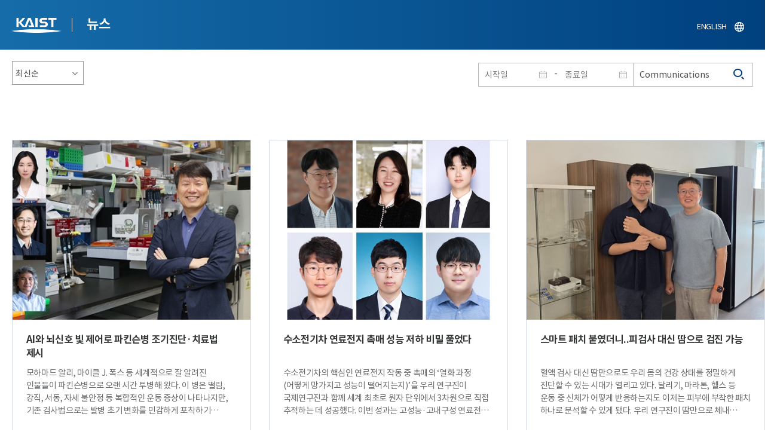

--- FILE ---
content_type: text/html; charset=UTF-8
request_url: https://news.kaist.ac.kr/news/html/news/?skey=keyword&sval=Communications
body_size: 93295
content:
<!DOCTYPE html>
<html lang="ko">
<head>
<meta charset="utf-8"/>
<meta name="format-detection" content="telephone=no"/>
<meta name="viewport" content="user-scalable=no,initial-scale=1.0,maximum-scale=1.0,minimum-scale=1.0,width=device-width">
<meta name="author" content=""><!-- 작성자//메인은 사이트네임,서브는 각 컨텐츠 담당자  -->
<meta name="keywords" content=""><!-- 키워드 //SEO검색 관련으로 인하여 삽입 // 각 컨텐츠 별로 추가 또는 컨텐츠타이틀 게시판view는 게시글 제목 -->
<meta name="description" content="사이트 설명을 간략히 기록 해주세요."><!--  상세설명 -->
<meta name="copyright" content="">
<meta property="og:type" content="website">
<meta property="og:title" content="NEWS">
<meta property="og:image" content="/common/img/logo.png">
<meta property="og:description" content="사이트 설명을 간략히 기록 해주세요.">
<title>NEWS</title>

<link rel="stylesheet" href="/pcms/common/css/common.css" />
<!-- <link rel="stylesheet" href="/news/css/common.css" />폰트리셋 -->

<link rel="stylesheet" href="/pcms/common/pluigs/bootstrap/bootstrap.min.css" />
<link rel="stylesheet" href="/pcms/common/font/font-awesome.css" />
<link rel="stylesheet" href="/pcms/common/css/acego.ui.min.css" />
<link rel="stylesheet" href="/common/js/jquery-ui-1.12.1/jquery-ui.min.css" type="text/css" media="all">
<link rel="stylesheet" href="/site/news/css/layout.css?v=202107141426" type="text/css" media="all">
<link rel="stylesheet" href="/site/news/css/skin.css" type="text/css" media="all">

<!-- <link rel="stylesheet" href="/news/css/layout.css" type="text/css" media="all"> -->
    <link rel="stylesheet" href="/pcms/common/css/program.css" />
    <link rel="stylesheet" href="/pcms/common/css/board.min.css" />
    <link rel="stylesheet" href="/pcms/common/css/ir-icon.css" />


<link rel="stylesheet" href="/site/common/css/prog.css" type="text/css" media="all">
<link rel="stylesheet" href="/site/news/css/prog.css" />
<!-- basic script -->
<script src="/pcms/common/pluigs/jQuery/jquery-3.3.1.min.js"></script>
<script src="/pcms/common/pluigs/jQuery/jquery-migrate-1.4.1.min.js" defer="defer"></script>
<script src="/pcms/common/pluigs/jQueryUI/jquery-ui.min.js" defer="defer"></script>
<script src="/pcms/common/js/acego.common.js" defer="defer"></script>
<script src="/pcms/common/js/scroll/common-scroll.js" defer="defer"></script>
<script src="/pcms/common/js/popzone/common-popup.js" defer="defer"></script>
<script src="/common/js/common.js" defer="defer"></script> <!-- common js -->

<script src="/site/news/js/layout.js" defer="defer"></script>

    <script src="/common/js/sns_sharer.js" defer="defer"></script><!-- sharer link -->
    <script src="/pcms/common/pluigs/print/jQuery.print.min.js" defer="defer"></script>
<!--[if lt IE 9]>
<script src="/pcms/common/pluigs/html5/html5shiv.min.js" defer="defer"></script>
<![endif]-->
<!-- Global site tag (gtag.js) - Google Analytics -->
<script async src="https://www.googletagmanager.com/gtag/js?id=UA-157425677-4"></script>
<script>
    window.dataLayer = window.dataLayer || [];
    function gtag(){dataLayer.push(arguments);}
    gtag('js', new Date());

    gtag('config', 'UA-157425677-4');
</script>

</head>


<body >
    <!-- 스킵네비케이션시작 -->
    <div id="skipnavi">
                <a href="#txt">본문 바로가기</a>
        <a href="#gnb">대메뉴 바로가기</a>
            </div>
    <!-- 스킵네비케이션끝 -->
	    <!-- <div id="newsletter_popup">
        <div class="newsletter-wrap">
            <div class="newsletter_box01">
                <div class="letter-txt">
                    <em>KAIST</em>
                    <strong>Newsletter Vol.6</strong>
                    <span>KAIST의 2020.03.22일자 소식을 메일로 받아보세요!</span>
                </div>
                <div class="letter-btn">
                    <a href="#n" class="lbtn letter-go">바로가기</a>
                    <a href="#n" class="lbtn letter-apply">구독신청</a>
                    <a href="#n" class="letter-close">닫기</a>
                </div>
            </div>
            <div class="newsletter_box02">
                <div class="letter-txt">
                    <strong>이메일 주소를 입력해주세요!</strong>
                </div>
                <div class="letter-btn">
                    <input type="text" title="이메일 주소를 입력해주세요" name="email" value="">
                    <a href="#n" class="lbtn letter-apply">구독신청</a>
                    <a href="#n" class="letter-close">닫기</a>
                </div>
            </div>
        </div>
    </div> -->

    <div id="wrap">
        <!-- header -->
        <div id="header">
            <div class="layout">
                <h1><a href="https://www.kaist.ac.kr/kr/">KAIST</a></h1>
                <strong><a href="/news/">뉴스</a></strong>
                <div class="util">
                    <button class="btn_util">유틸열기</button>
                </div>

                
                <div class="etc">
                    <ul>
                        <li>
                            <!--
                                <form name="searchFrm" id="searchFrm" action="/news/html/news/" method="post" >
                                <fieldset>
                                    <legend>홈페이지 통합검색</legend>
                                    <div class="search-select">
                                        <span>
                                            <select name="skey" title="검색 영역 선택">
                                                <option value="keyword">키워드</option>
                                                <option value="college">단과대학</option>
                                                <option value="department">학과</option>
                                                <option value="mayorlab">연구실</option>
                                            </select>
                                        </span>
                                    </div>
                                    <span class="or">or</span>
                                    <div class="search-text">
                                        <span><input type="text" name="sval" value="" title="검색어를 입력해주세요" placeholder="검색어를 입력해주세요" class="form-control"></span>
                                        <input type="submit" value="검색">
                                    </div>
                                </fieldset>
                                </form>
                            -->
                                                        <form name="searchForm" id="searchForm" action="/news/html/news/" method="post" >
                            <fieldset>
                                <legend>홈페이지 통합검색</legend>
                                <input type="hidden" name="order" value="" >
                                <div class="date_box">
                                    <div class="calendar">
                                        <div class="date date_s">
                                            <input type="text" class="datepicker" placeholder="시작일" name="list_s_date" value="" >
                                        </div>
                                        <div class="mid">-</div>
                                        <div class="date date_e">
                                            <input type="text" class="datepicker" placeholder="종료일" name="list_e_date"  value="">
                                        </div>
                                    </div>
                                    <div class="search">
                                        <input type="text" title="검색어를 입력해주세요" placeholder="검색어를 입력해주세요"  name="sval"  value="Communications">
                                        <button>검색</button>
                                    </div>
                                </div>

                                <div class="btn_box">
                                    <!--
                                <script type="text/javascript">
                                     function goSearct_order() {
                                        var f = document.searchForm;
                                        var typ = $('#orderType option:selected').val();
                                        f.order.value=typ;
                                        f.submit();
                                     }
                                </script>
                                    <span class="select-box design-select gray-select small-select">
                                        <select class="design-select" id="orderType" onchange="goSearct_order()" title="검색조건" select-design="true">
                                         <option value="1" >최신순</option>
                                         <option value="2" >조회순</option>
                                        </select>
                                    </span> -->
                                    <!--
                                    <a href="#n" class="new " onclick="orderSearch('1');">최신순</a>
                                    <a href="#n" class="view  " onclick="orderSearch('2');">조회순</a>
                                    -->
                                </div>
                            </fieldset>
                            </form>
                        </li>
                        <li class="language"><a href="/newsen/">ENGLISH</a></li>
                    </ul>
                </div>

                <!-- <button class="btn_sitemap"><span>사이트맵</span></button>
                <div id="sitemapbox" tabindex="0"></div> -->
                <button class="btn_mgnb"><span>메뉴 열기</span></button>
            </div>
        </div>
        <!-- //header -->





            <!-- container -->
        <div id="container">
            <div class="layout">

                <div id="contents">
                    <div id="txt">
                        

    
<!-- <link rel="stylesheet" href="/common/css/prog.css" type="text/css" media="all"> -->

		
<div>
<!-- content start -->

	<div class="prog_bord prog_bord_list">
		<div class="wrap">

			<div class="top_layout">
				<div class="tit_box">
					<h2>%43%6f%6d%6d%75%6e%69%63%61%74%69%6f%6e%73&nbsp;</h2>
				</div>

				<form name="searchForm2" id="searchForm2" action="?" method="post" >
				<input type="hidden" id="order" name="order" value="" >
				<input type="hidden" id="list_s_date" name="list_s_date" value="" >
				<input type="hidden" id="list_e_date" name="list_e_date" value="" >
				<input type="hidden" id="sval" name="sval" value="%43%6f%6d%6d%75%6e%69%63%61%74%69%6f%6e%73" >
				<!--
				<div class="date_box">
					<div class="calendar">
							<div class="date date_s">
								<input type="text" class="datepicker" placeholder="시작일" name="list_s_date">
							</div>
							<div class="mid">-</div>
							<div class="date date_e">
								<input type="text" class="datepicker" placeholder="종료일" name="list_e_date">
							</div>
					</div>
					<div class="search">
						<input type="text" title="검색어를 입력해주세요" placeholder="검색어를 입력해주세요"  name="sval">
						<button>검색</button>
					</div>
				</div>
				-->
				<div class="btn_box">
				    <span class="select-box design-select gray-select small-select">
				        <select class="design-select" id="orderType" onchange="goSearct_order()" title="검색조건" select-design="true">
                         <option value="1" >최신순</option>
                         <option value="2" >조회순</option>
                        </select>
                    </span>
				</div>
				</form>
				<script type="text/javascript">
                	 function goSearct_order() {
                		//var f = document.searchForm;
                		var typ = $('#orderType option:selected').val();
                	 	$("#order").val( typ ) ;
                	 	document.searchForm2.submit();
                	 }
                </script>

				    <!--
					<a href="#n" class="new " onclick="orderSearch('1');">최신순</a>
					<a href="#n" class="view  " onclick="orderSearch('2');">조회순</a>
					-->
			</div>

			<div class="board col_3">
				<ul>

							<li>
						<a href="?mode=V&amp;mng_no=52230&amp;skey=keyword&amp;sval=%43%6f%6d%6d%75%6e%69%63%61%74%69%6f%6e%73&amp;list_s_date=&amp;list_e_date=&amp;GotoPage=1" class="lay">
							<span class="head">
								<span class="photos" style="background-image:url(/news/img/prog/list_img01.jpg)">
									<img src="/Upload/news/newsmst/20250922080200_00w66qu2r6hznxqbq11vx7kzl8rxce.jpg" alt="AI와 뇌신호 빛 제어로 파킨슨병 조기진단·치료법 제시 이미지">
								</span>
							</span>
							<span class="midd">
								<strong class="tis">AI와 뇌신호 빛 제어로 파킨슨병 조기진단·치료법 제시</strong>
								<span class="tes">
									
모하마드 알리, 마이클 J. 폭스 등 세계적으로 잘 알려진 인물들이 파킨슨병으로 오랜 시간 투병해 왔다. 이 병은 떨림, 강직, 서동, 자세 불안정 등 복합적인 운동 증상이 나타나지만, 기존 검사법으로는 발병 초기 변화를 민감하게 포착하기 어렵고, 뇌 신호 조절을 겨냥한 약물 역시 임상에서 효과가 제한적이었다. 최근 한국 연구진이 AI와 광유전학을 융합한 기술을 통해 파킨슨병의 정밀 진단과 치료 평가 도구로 활용 가능성을 입증하고, 차세대 맞춤형 치료제 개발 전략을 제시하는 데 성공했다.&nbsp;
우리 대학 생명과학과 허원도 석좌교수 연구팀이 뇌인지과학과 김대수 교수(생명과학기술대학 학장) 연구팀, 기초과학연구원(IBS 원장 노도영) 이창준 단장(인지 및 사회성 연구단) 연구팀과 함께 인공지능(AI) 분석과 광유전학(optogenetics)을 결합해 파킨슨병 동물 모델에서 조기&middot;정밀 진단과 치료 가능성을 동시에 입증하는 전임상 연구 성과를 거두었다고 22일 밝혔다.&nbsp;
연구팀은 두 단계의 중증도를 가진 파킨슨병 생쥐 모델(알파-시누클레인 단백질 이상으로 파킨슨병을 유발한 실험용 수컷 생쥐로, 사람의 파킨슨병을 모사하여 진단&middot;치료 연구에 활용되는 표준 모델)을 구축하고, 뇌인지과학과 김대수 교수 연구팀과의 공동 연구를 통해 인공지능 기반 3D 자세 추정 기술을 행동 분석에 도입했다.&nbsp;
연구팀은 파킨슨병 생쥐의 걸음걸이, 손발 움직임, 떨림 같은 340여 가지 행동 신호를 인공지능으로 분석해 하나의 점수(파킨슨 행동지수)로 만들었습니다. 이 지수를 통해 파킨슨병을 발병 초기부터 기존 검사보다 더 정확하게 구분할 수 있음을 확인했습니다.&nbsp;
분석 결과, 파킨슨 행동지수는 질환 유도 2주 시점부터 대조군 대비 유의한 차이를 보였으며, 기존 운동능력 검사보다 더 민감하게 질환 정도를 판별했다. 예를 들어 보폭 변화, 손발 움직임 비대칭, 흉부 떨림 같은 행동이 파킨슨병 진단의 핵심 요인임을 밝혔다. 따라서 상위 20개 행동 표지에는 손&middot;발 비대칭, 보폭&middot;자세 변화, 흉부 고빈도 성분 증가 등이 포함됐다.&nbsp;
이러한 행동 지표가 단순히 운동 기능 저하를 나타 내는 것인지, 파킨슨병에만 나타나는 특이한 변화인지 확인하기 위해, 연구팀은 IBS 이창준 단장팀과 함께 루게릭병 생쥐 모델에도 같은 분석을 적용했다. 파킨슨병과 루게릭병(ALS) 모두 운동 기능에 문제가 생기는 질환이기에 단순히 운동이 나빠진 것 때문이라면 두 질환 모두에서 높은 파킨슨 행동지수가 나와야 한다.

분석 결과, 루게릭병(ALS) 동물 모델은 운동 기능이 떨어졌음에도 파킨슨병에서 보였던 높은 파킨슨 행동지수는 나타나지 않았다. 오히려 낮은 수준을 유지했으며, 행동 변화 양상도 파킨슨병과는 확연히 달랐다. 이는 이번에 개발한 파킨슨 행동지수가 단순한 운동 장애가 아니라 파킨슨병에만 나타나는 특징적인 변화와 직접적으로 관련됨을 보여준다.&nbsp;
연구팀은 파킨슨병 치료를 위해서 뇌 신경 세포기능을 빛으로 정밀하게 조절하는 광유전학 기술 &lsquo;옵토렛(optoRET)&rsquo;을 활용했다.&nbsp;
그 결과, 파킨슨병 동물 모델에서 걷기와 팔다리 움직임이 더 매끄러워지고 떨림 증상이 줄어드는 효과가 확인됐다. 특히 하루 걸러 한 번 빛을 쏘는 방식(격일 주기)이 가장 효과적이었으며, 뇌 속 도파민 신경세포도 보호되는 경향을 보였다.

허원도 석좌교수는 &ldquo;이번 연구는 인공지능 기반 행동 분석과 광유전학을 결합해 파킨슨병의 조기진단&ndash;치료평가&ndash;기전검증을 하나로 잇는 전임상 프레임을 세계 최초로 구현했다&rdquo;라며, &ldquo;향후 환자 맞춤형 치료제와 정밀의료로 이어질 중요한 토대를 마련했다&rdquo;고 밝혔다.

우리 대학&nbsp;생명과학연구소 현보배 박사후연구원이 제 1저자인 이번 연구 결과는 국제 학술지 네이처 커뮤니케이션즈(Nature Communications) 온라인판에 8월 21일에 게재됐다. 또한, 현 박사는 보건산업진흥원의 &lsquo;글로벌 의사과학자 양성사업&rsquo; 지원으로 하버드 의과대학 맥린병원에서 이번 성과를 기반으로 한 파킨슨병 세포 치료제 고도화 연구를 이어가고 있다.
※논문명: Integrating artificial intelligence and optogenetics for Parkinson's disease diagnosis and therapeutics in male mice
※DOI: https://doi.org/10.1038/s41467-025-63025-w&nbsp;

한편, 이번 연구는 KAIST 글로벌 특이점사업, 과학기술정보통신부&middot;한국연구재단, IBS 인지 및 사회성 연구단, 보건복지부&middot;한국보건산업진흥원 지원으로 수행됐다.​
								</span>
								<div class="date_box">
									<span class="date">2025.09.22</span>
									<span class="total">조회수<!-- 조회 --> 1689</span>
									<!-- <span class="import">추천</span> -->
								</div>
							</span>
						</a>
					</li>
								<li>
						<a href="?mode=V&amp;mng_no=51910&amp;skey=keyword&amp;sval=%43%6f%6d%6d%75%6e%69%63%61%74%69%6f%6e%73&amp;list_s_date=&amp;list_e_date=&amp;GotoPage=1" class="lay">
							<span class="head">
								<span class="photos" style="background-image:url(/news/img/prog/list_img01.jpg)">
									<img src="/Upload/news/newsmst/20250915081125_00283pzoirhknc6ijrkd2fs96qdwga.jpg" alt="수소전기차 연료전지 촉매 성능 저하 비밀 풀었다 이미지">
								</span>
							</span>
							<span class="midd">
								<strong class="tis">수소전기차 연료전지 촉매 성능 저하 비밀 풀었다</strong>
								<span class="tes">
									
수소전기차의 핵심인 연료전지 작동 중 촉매의&nbsp;&lsquo;열화 과정(어떻게 망가지고 성능이 떨어지는지)&rsquo;을 우리&nbsp;연구진이 국제연구진과 함께 세계 최초로 원자 단위에서 3차원으로 직접 추적하는 데 성공했다. 이번 성과는 고성능&middot;고내구성 연료전지 개발을 앞당겨 미래 친환경 교통수단과 에너지 전환에 크게 기여할 것으로 기대된다.&nbsp;
우리 대학&nbsp;물리학과 양용수 교수와 신소재공학과 조은애 교수 공동연구팀이 미국 스탠퍼드대학교, 로런스 버클리 국립연구소와의 국제 공동연구를 통해 연료전지 촉매 내부의 원자 하나하나가 수천 번의 작동 사이클 동안 어떻게 움직이고, 어떤 방식으로 성능이 저하되는지를 3차원으로 직접 추적하는 데 성공했다고 14일 밝혔다.&nbsp;
수소연료전지는 탄소배출이 없는 차세대 친환경 에너지 기술로 주목받고 있다. 그러나 촉매로 사용되는 백금(Pt) 기반 합금은 주행 과정에서 성능이 점차 저하되는 &lsquo;열화 현상&rsquo;이 발생해 상용화의 걸림돌이 되어 왔다. 열화의 근본 원인을 규명하지 못하면 연료전지 교체 주기가 짧아지고 수소차 가격 인하에도 한계가 있었다.&nbsp;
연구팀은 이 문제를 해결하기 위해, 원자 하나하나의 3차원 움직임을 직접 볼 수 있는 인공신경망 기반 원자 전자 단층촬영 기법을 개발했다.&nbsp;
병원에서 사용하는 CT 단층촬영법이 여러 각도에서 X선 영상을 찍어 인체 내부를 3차원으로 보여주는 것과 마찬가지로, 연구팀은 전자현미경을 이용해 다양한 각도에서 고해상도 이미지를 촬영하고, 이를 인공지능 신경망과 결합해 나노 촉매 내부 원자들의 3차원 위치를 정밀하게 재구성했다.

그 결과, 수천 개에 달하는 원자들이 연료전지 작동 과정에서 어떻게 이동하고 변형되는지를 마치 눈으로 들여다보듯 생생하게 관찰할 수 있게 됐다.&nbsp;
연구팀은 백금-니켈(이하 PtNi) 합금 나노입자에 대해 수천 번의 전기화학적 작동을 가한 후, 각 단계에서 촉매 입자의 3차원 원자구조를 분석했다. 그 결과, 일반적인 PtNi 입자에서는 시간이 지남에 따라 입자 형태가 변형되고, 니켈이 빠져나가고, 제 기능을 점차 잃어버리는 현상이 나타났다.&nbsp;
반면 갈륨 원소를 조금 섞어준 촉매 입자에서는 이러한 변화가 거의 없어서 처음부터 성능도 더 뛰어나고, 오래 사용해도 성능을 잘 유지함을 입증했다. 이를 통해 연구팀은 촉매 안에 원자들이 시간이 지나면서 어떻게 변하는지 그리고 그 변화가 성능 저하와 어떤 관계가 있는지를 정량 데이터로 명확하게 규명했다.&nbsp;
양용수 교수는 &ldquo;이번 연구는 실제 연료전지 촉매의 3차원 열화 과정을 원자 단위에서 정량적으로 추적한 세계 최초 사례로, 실험적으로 관측하기 어려웠던 실제 촉매 표면과 내부의 3차원 원자 구조 변화를 직접 측정했다는 점에서 이론 모델이나 시뮬레이션에 의존했던 기존 연구들과 차별점을 가진다&rdquo;라고 강조했다.&nbsp;
이어 &ldquo;고성능&middot;고내구성 연료전지 촉매 설계의 핵심 기반이 될 것이며 또한 AI 기반 정밀 원자구조 분석 기술은 배터리 전극, 메모리 소자 등 다양한 나노소재 연구에도 폭넓게 활용될 것&rdquo;이라고 전망했다.&nbsp;
이번 연구에는 물리학과 정채화 박사, 이주혁 박사, 조혜성 박사, 신소재공학과 이광호 연구원이 공동 제1저자로 참여했고, 연구 결과는 세계적 학술지 네이처 커뮤니케이션즈(Nature Communications) 8월 28일자에 게재됐다.
※ 논문제목: Atomic-scale 3D structural dynamics and functional degradation of Pt alloy nanocatalysts during the oxygen reduction reaction
※DOI: https://doi.org/10.1038/s41467-025-63448-5&nbsp;

한편, 이번 연구는 한국연구재단 개인기초연구지원사업 및 KAIST 특이점교수사업의 지원을 받았다. ​
								</span>
								<div class="date_box">
									<span class="date">2025.09.15</span>
									<span class="total">조회수<!-- 조회 --> 2337</span>
									<!-- <span class="import">추천</span> -->
								</div>
							</span>
						</a>
					</li>
								<li>
						<a href="?mode=V&amp;mng_no=51490&amp;skey=keyword&amp;sval=%43%6f%6d%6d%75%6e%69%63%61%74%69%6f%6e%73&amp;list_s_date=&amp;list_e_date=&amp;GotoPage=1" class="lay">
							<span class="head">
								<span class="photos" style="background-image:url(/news/img/prog/list_img01.jpg)">
									<img src="/Upload/news/newsmst/20250908084634_00c3u6rug3e3yetjmz080qejogrdta.jpg" alt="스마트 패치 붙였더니..피검사 대신 땀으로 검진 가능 이미지">
								</span>
							</span>
							<span class="midd">
								<strong class="tis">스마트 패치 붙였더니..피검사 대신 땀으로 검진 가능</strong>
								<span class="tes">
									
혈액 검사 대신 땀만으로도 우리 몸의 건강 상태를 정밀하게 진단할 수 있는 시대가 열리고 있다. 달리기, 마라톤, 헬스 등 운동 중 신체가 어떻게 반응하는지도 이제는 피부에 부착한 패치 하나로 분석할 수 있게 됐다. 우리&nbsp;연구진이 땀만으로 체내 변화를 정밀하게 측정할 수 있는 &lsquo;스마트 패치&rsquo;를 개발해, 만성질환 관리와 개인 맞춤형 헬스케어 기술 발전에 크게 기여할 것으로 기대된다.&nbsp;
우리 대학 바이오및뇌공학과 정기훈 교수 연구팀이 땀 속 여러 대사산물을 동시에, 실시간으로 분석할 수 있는 웨어러블 센서를 개발했다고 7일 밝혔다.&nbsp;
최근 땀 속 대사산물을 분석하여 인체의 정밀한 생리학적 상태를 모니터링하려는 웨어러블 센서 연구가 활발히 진행되고 있다. 그러나 기존의 형광 표지나 염색을 거치는 &lsquo;표지(label)&rsquo; 기반 센서나 &lsquo;비표지(label-free)&rsquo; 방식은 효과적인 땀 수집과 제어에 어려움이 있었다. 이로 인해 실제 인체에서 시간에 따른 대사산물 변화를 정밀하게 관찰하는 데 제약이 있었다.

이런 제약을 극복하고자 연구팀이 개발한 센서는 피부에 직접 부착하는 얇고 유연한 웨어러블 땀 패치다. 이 패치에는 땀을 모으고 미세한 통로와, 빛을 이용해 땀 속 성분을 정밀하게 분석하는 초미세 &lsquo;나노플라즈모닉 구조*&rsquo;가 함께 탑재돼 있다. 덕분에 한 번의 패치 착용으로 땀 속 여러 대사 성분을 동시에 분석할 수 있다.
*나노플라즈모닉 구조: 나노 크기의 금속 패턴이 빛과 상호작용하여, 땀 속 분자의 존재나 농도 변화를 고감도로 감지할 수 있도록 설계된 광학 센서 구조&nbsp;
이 패치는 빛을 나노미터(머리카락 굵기의 10만 분의 1 크기) 수준에서 조작해 분자의 성질을 읽어내는 &lsquo;나노광학 기술&rsquo;과, 머리카락보다 가느다란 채널 속에서 땀을 정밀하게 제어하는 &lsquo;미세 유체 기술&rsquo;을 접목해 구현됐다.&nbsp;
즉, 하나의 땀 패치 안에 시간 순서대로 땀을 채집할 수 있는 미세유체 기술을 접목하여, 다양한 대사물질의 체내 변화를 쉽게 측정할 수 있다. 패치 내부에는 6개~17개까지 챔버(저장 공간)가 있으며, 운동 중 분비되는 땀이 순차적으로 각 챔버에 채워지는 미세유체 구조로 설계되어 있다.

연구팀은 실제 사람에게 적용해, 운동할 때 나오는 땀 속에서 시간이 지나며 달라지는 성분 변화를 연속적으로 추적하는 데 성공했다. 기존에 동시에 두 가지 정도 성분만 확인 가능했지만, 이번 연구에서는 요산, 젖산, 티로신 등 대사&middot;운동&middot;질환과 관련된 중요한 바이오마커인 세 가지 대사 물질이 운동과 식단에 따라 어떻게 변화되고 동시에, 정량적으로 분석할 수 있음을 세계 최초로 입증했다.&nbsp;
이에 따라 달리기, 마라톤, 헬스 등 운동 중에 발생하는 지구력과 근육량 변화를 파악할 수 있을 뿐 아니라, 수치 변화를 통해 통풍&middot;간기능 이상&middot;신장질환 등 잠재적 위험도 확인할 수 있다. 특히 연구팀은 인공지능(AI) 분석 기법을 적용해, 땀 속에 혼합된 복잡한 성분들 가운데서도 원하는 대사산물의 신호를 정확하게 분리해 내는 데 성공했다.

정기훈 교수는 &ldquo;이번 연구는 혈액을 채취하지 않고도 땀 패치만으로 체내 대사 변화를 시간에 따라 정밀하게 모니터링할 수 있는 기반을 마련했다&rdquo;며, &ldquo;이를 통해 일상적인 건강 모니터링은 물론, 운동을 즐기는 사람들의 근육 변화와 질환 감지까지 가능해졌다. 앞으로는 만성질환 관리, 약물 반응 추적, 환경 노출 모니터링, 대사성 질환의 차세대 바이오마커 발굴 등 다양한 분야로 확장될 수 있을 것&rdquo;이라고 말했다.&nbsp;
이번 연구는 전재훈 박사과정생이 제1 저자로 참여했으며, 국제 학술지 네이처 커뮤니케이션즈(Nature Communications) 8월 27일자 온라인판에 게재됐다.
※논문명: All-Flexible Chronoepifluidic Nanoplasmonic Patch for Label-Free Metabolite Profiling in Sweat
※ DOI: https://doi.org/10.1038/s41467-025-63510-2&nbsp;

이번 성과는 한국연구재단, 과학기술정보통신부, 보건복지부, 산업통상자원부의 지원으로 이뤄졌다.​
								</span>
								<div class="date_box">
									<span class="date">2025.09.08</span>
									<span class="total">조회수<!-- 조회 --> 2352</span>
									<!-- <span class="import">추천</span> -->
								</div>
							</span>
						</a>
					</li>
								<li>
						<a href="?mode=V&amp;mng_no=49990&amp;skey=keyword&amp;sval=%43%6f%6d%6d%75%6e%69%63%61%74%69%6f%6e%73&amp;list_s_date=&amp;list_e_date=&amp;GotoPage=1" class="lay">
							<span class="head">
								<span class="photos" style="background-image:url(/news/img/prog/list_img01.jpg)">
									<img src="/Upload/news/newsmst/20250806091024_00sxzxoo7emx4io2ooc76fdjxhq9p1.jpg" alt="스스로 물체를 집고, 걷는 &#039;실시간 프로그래밍 로봇 시트&#039; 개발 이미지">
								</span>
							</span>
							<span class="midd">
								<strong class="tis">스스로 물체를 집고, 걷는 &#039;실시간 프로그래밍 로봇 시트&#039; 개발</strong>
								<span class="tes">
									
접힘 구조는 로봇 설계에서 직관적이면서도 효율적인 형상 변형 메커니즘으로 활용되며, 우주&middot;항공 로봇, 유연 로봇, 접이식 그리퍼(손) 등 다양한 응용이 시도되고 있다. 그러나 기존의 접힘 메커니즘은 접는 위치(hinge)나 방향이 사전에 고정돼 있어, 환경과 작업이 바뀔 때마다 구조를 새로 설계&middot;제작해야 하는 한계가 있었다. 한국 연구진이 실시간으로 현장에 따라 프로그래밍하는&lsquo;접이식 로봇 시트 기술&rsquo;을 개발해 로봇의 형태 변화 능력을 획기적으로 향상함으로써, 향후 로봇 공학 분야에 새로운 가능성을 열어줄 것으로 기대된다.&nbsp;
우리 대학&nbsp;기계공학과 김정 교수, 박인규 교수 공동 연구팀이 형상을 실시간으로 프로그래밍할 수 있는 로봇 시트 원천 기술(field-programmable robotic folding sheet)을 개발했다고 6일 밝혔다.&nbsp;
이번 기술은 &lsquo;필드 프로그래밍(field-programmability)&rsquo;이라는 개념을 접이식 구조에 성공적으로 도입한 사례로, &lsquo;접힘을 어디서, 어느 방향으로, 얼마나 크게 할지&rsquo;라는 사용자의 명령을 소재 형상에 실시간으로 반영할 수 있는 소재 기술 및 프로그래밍 방법론을 통합적으로 제안했다. 
해당&nbsp;&lsquo;로봇 시트&rsquo;는 얇고 유연한 고분자 기판 내에 미세 금속 저항 네트워크가 내장된 구조로, 각 금속 저항이 히터이자 온도 센서 역할을 동시에 수행해, 별도의 외부 장치 없이도 시트의 접힘 상태를 실시간으로 감지하고 제어한다.

또한 유전 알고리즘(genetic algorithm) 및 심층 신경망(deep neural network)을 결합한 소프트웨어를 통해 사용자가 원하는 접힘 위치와 방향, 강도를 소프트웨어적으로 입력하면, 스스로 가열&middot;냉각을 반복하며 정확한 형상을 만들어낸다.&nbsp;
특히, 온도 분포에 대한 폐루프 제어(closed-loop control)를 적용해 실시간 접힘 정밀성을 향상하고, 환경 변화로 인한 영향을 보정했으며, 열 변형 기반 접힘 기술이 지니던 느린 반응 속도 문제도 개선했다.&nbsp;
이러한 형상의 실시간 프로그래밍은 복잡한 하드웨어 재설계 없이도 다양한 로봇의 기능성을 즉석에서 구현할 수 있게 했다는 데에 의미가 있다.&nbsp;
실제로 연구팀은 단일 소재로 다양한 물체 형상에 맞춰 어떻게 잡을지 결정하는 파지(grasping) 전략을 바꿔가며 적용할 수 있는 적응형 로봇 손(그리퍼)를 구현했고, 동일한 &lsquo;로봇 시트(얇고 유연한 형태의 로봇)&rsquo;를 바닥에 두어 보행하거나 기어가게 하는 등 생체 모방적 이동 전략을 선보였다. 이를 통해 환경 변화에 따라 스스로 형태를 바꾸는 환경 적응형 자율 로봇으로의 확장 가능성도 제시했다.

김정 교수는 &ldquo;이번 연구는 자기 몸을 바꾸면서 똑똑하게 움직이는 기술 즉, 형상 자체가 지능이 되는&lsquo;형상 지능(morphological intelligence)&rsquo;구현에 한 걸음 다가간 사례로 평가된다. 향후 더 높은 하중 지지와 빠른 냉각을 위한 소재&middot;구조 개선, 배선 없는 일체형 전극에도 다양한 형태&middot;크기로의 확장 등을 통해 재난 현장 대응 로봇, 맞춤형 의료 보조기기, 우주 탐사 장비 등 다양한 분야에 응용될 수 있는 차세대 피지컬 AI 플랫폼으로 발전시킬 계획이다&rdquo;라고 말했다.
우리 대학&nbsp;박현규 박사(現&nbsp;삼성전자 삼성종합기술원)와 정용록 교수(現&nbsp;경북대학교)가 공동 제1 저자인 이번 연구는 국제 학술지 &lsquo;네이처 커뮤니케이션즈 (Nature Communications)&rsquo;에 2025년 8월 온라인판에 출판됐다. 
※논문명: Field-programmable robotic folding sheet
※DOI:&nbsp;https://www.nature.com/articles/s41467-025-61838-3
한편 이번 연구는 한국연구재단(과학기술정보통신부)의 지원을 받아 수행됐다.​
								</span>
								<div class="date_box">
									<span class="date">2025.08.06</span>
									<span class="total">조회수<!-- 조회 --> 3362</span>
									<!-- <span class="import">추천</span> -->
								</div>
							</span>
						</a>
					</li>
								<li>
						<a href="?mode=V&amp;mng_no=49850&amp;skey=keyword&amp;sval=%43%6f%6d%6d%75%6e%69%63%61%74%69%6f%6e%73&amp;list_s_date=&amp;list_e_date=&amp;GotoPage=1" class="lay">
							<span class="head">
								<span class="photos" style="background-image:url(/news/img/prog/list_img01.jpg)">
									<img src="/Upload/news/newsmst/20250731074449_003i85f5269g0yta22mfuodm3eg6t8.jpg" alt="주변 빛에너지로 24시간 건강 모니터링이 가능하다고? 이미지">
								</span>
							</span>
							<span class="midd">
								<strong class="tis">주변 빛에너지로 24시간 건강 모니터링이 가능하다고?</strong>
								<span class="tes">
									
심박수, 혈중산소포화도, 땀 성분 분석 등 지속적인 건강 모니터링을 위한 의료용 웨어러블 기기의 소형화와 경량화는 여전히 큰 도전 과제다. 특히 광학 센서는 LED 구동과 무선 전송에 많은 전력을 소모해 무겁고 부피가 큰 배터리를 필요로 한다. 이런 한계를 극복하기 위해 우리&nbsp;연구진은 주변 빛을 에너지원으로 활용하고, 전력 상황에 따라 최적화된 관리를 통해 24시간 연속 측정이 가능한 차세대 웨어러블 플랫폼을 개발했다.&nbsp;
우리 대학&nbsp;전기및전자공학부 권경하 교수팀이 미국 노스웨스턴대학교 박찬호 박사팀과 공동연구를 통해, 주변 빛을 활용해 배터리 전력 부담을 줄인 적응형 무선 웨어러블 플랫폼을 개발했다고 30일 밝혔다.&nbsp;
의료용 웨어러블 기기의 배터리 문제를 해결하기 위해, 권경하 교수 연구팀은 주변의 자연광을 에너지원으로 활용하는 혁신적인 플랫폼을 개발했다. 이 플랫폼은 세 가지 상호 보완적인 빛 에너지 기술을 통합한 것이 특징이다.

첫 번째 핵심 기술인 &lsquo;광 측정 방식(Photometric Method)&rsquo;은 주변 광원의 세기에 따라 LED 밝기를 적응적으로 조절하는 기술이다. 주변 자연광과 LED 빛을 합쳐 일정한 총 조명량을 유지하되, 자연광이 강할 때는 LED를 어둡게, 자연광이 약할 때는 LED를 밝게 자동 조절한다.&nbsp;
기존 센서가 환경과 관계없이 LED를 일정하게 켜야 했다면, 이 기술은 주변 환경에 맞춰 LED 전력을 실시간으로 최적화할 수 있다. 실험 결과, 충분한 조명 환경에서 전력 소모를 86.22%나 줄였다.&nbsp;
두 번째는 &lsquo;고효율 다접합 태양전지(Photovoltaic Method)&rsquo; 기술이다. 이는 단순한 태양광 발전을 넘어서 실내외 모든 환경의 빛을 전력으로 변환한다. 특히 적응형 전력 관리 시스템을 통해 주변 환경과 배터리 상태에 따라 11가지 서로 다른 전력 구성으로 자동 전환되어 최적의 에너지 효율을 달성한다.&nbsp;
세 번째 혁신 기술은 &lsquo;축광/발광(Photoluminescent Method)&rsquo;기술이다. 스트론튬 알루미네이트 미세입자*를 센서의 실리콘 캡슐화 구조에 혼합해, 낮 동안 주변 빛을 흡수해 저장했다가 어둠 속에서 서서히 방출한다. 이를 통해 태양광 500W/m&sup2;에 10분간 노출되면 완전한 어둠에서도 2.5분간 연속 측정이 가능하다.
*스트론튬 알루미네이트 미세입자: 야광페인트나 안전 표지판에 사용되는 형광체로, 빛을 흡수한 후 어둠 속에서 오랫동안 발광하는 축광 소재&nbsp;
이 세 가지 기술이 상호 보완적으로 작동해 밝은 환경에서는 첫 번째와 두 번째 방식이, 어두운 환경에서는 세 번째 방식이 추가로 지원하는 방식으로 24시간 연속 작동을 가능하게 한다.

연구팀은 이 플랫폼을 다양한 의료 센서에 적용해 실용성을 검증했다. 광용적맥파 측정 센서는 심박수와 혈중산소포화도를 실시간으로 모니터링해 심혈관 질환의 조기 발견을 가능하게 한다. 청색광 노출량 측정 센서는 피부 노화와 손상을 유발하는 블루라이트를 정확히 측정해 개인 맞춤형 피부 보호 가이드를 제공한다. 땀 분석 센서는 마이크로 유체 기술을 활용, 땀 속 염분, 포도당, pH를 동시에 분석해 탈수나 전해질 불균형을 실시간으로 감지할 수 있다.&nbsp;
추가적으로 센서 내 데이터 처리 기술을 도입해 무선 통신으로 인한 전력 소모도 대폭 줄였다. 기존에는 모든 원시 데이터를 외부로 전송해야 했지만, 이제는 센서 내부에서 필요한 결과만 계산해 전송함으로써 데이터 전송량을 400B/s에서 4B/s로 100배 감소시켰다.&nbsp;
연구팀은 성능 검증을 위해 건강한 성인 피험자를 대상으로 밝은 실내조명, 어두운 조명, 적외선 조명, 완전한 어둠 등 4가지 서로 다른 환경에서 테스트했다. 그 결과, 모든 조건에서 상용 의료기기와 동등한 측정 정확도를 보였다. 생쥐 모델을 이용한 저산소 상태 실험에서도 정확한 혈중산소포화도 측정이 가능함을 확인했다.
연구를 주도한&nbsp;권경하 교수는 &ldquo;이 기술을 활용해 24시간 연속 건강 모니터링이 가능해짐에 따라 의료 패러다임이 치료 중심에서 예방 중심으로 전환될 수 있을 것&rdquo;이라며, &ldquo;조기 진단을 통한 의료비 절감 효과와 함께 차세대 웨어러블 헬스케어 시장에서의 기술경쟁력 확보도 기대된다&rdquo;라고 말했다.&nbsp;
이번 연구 결과는 인공지능반도체대학원 박도윤 박사과정 학생이 공동 제 1 저자로 국제 학술지 네이처 커뮤니케이션스(Nature Communications)에 7월 1일 발표됐다. 
※논문명 : Adaptive Electronics for Photovoltaic, Photoluminescent and Photometric Methods in Power Harvesting for Wireless and Wearable Sensors; 
※DOI: URL: https://www.nature.com/articles/s41467-025-60911-1&nbsp;

한편, 이번 연구는 한국연구재단 우수신진연구, 지역혁신 선도연구센터 과제, 과학기술정보통신부 정보통신기획평가원(IITP) 인공지능반도체대학원 과제, 그리고 BK FOUR 프로그램(Connected AI Education &amp; Research Program for Industry and Society Innovation, KAIST EE)의 지원을 받아 수행됐다. ​
								</span>
								<div class="date_box">
									<span class="date">2025.07.31</span>
									<span class="total">조회수<!-- 조회 --> 4369</span>
									<!-- <span class="import">추천</span> -->
								</div>
							</span>
						</a>
					</li>
								<li>
						<a href="?mode=V&amp;mng_no=49550&amp;skey=keyword&amp;sval=%43%6f%6d%6d%75%6e%69%63%61%74%69%6f%6e%73&amp;list_s_date=&amp;list_e_date=&amp;GotoPage=1" class="lay">
							<span class="head">
								<span class="photos" style="background-image:url(/news/img/prog/list_img01.jpg)">
									<img src="/Upload/news/newsmst/20250723143206_00izgwew1nrplu0i390kpj3vmh2zpu.jpg" alt="빛으로 단백질 · mRNA를 원할 때 꺼내 쓴다 이미지">
								</span>
							</span>
							<span class="midd">
								<strong class="tis">빛으로 단백질 · mRNA를 원할 때 꺼내 쓴다</strong>
								<span class="tes">
									
기존의&nbsp;&lsquo;광유전학적 분자 응축물 기술(생체 분자를 빛을 사용해 특정한 덩어리(응축체)로 뭉치게 하거나 풀리게 조절하는 기술)&rsquo;은 세포 안에서 여러 단백질이나 RNA가 다양하게 섞이기 때문에 원하는 분자만 골라서 다루기 어렵다는 한계가 있었다. 이 한계를 넘어,&nbsp;우리&nbsp;연구진이&nbsp;&lsquo;빛&rsquo;을 쪼여 세포 속 특정 단백질이나 유전정보(mRNA)를 원하는 시점에 꺼내 쓸 수 있는 기술을 개발하여 유전자 조절 기술, 신약 개발 등에서의 새로운 가능성을 제시했다.&nbsp;
우리 대학 생명과학과 허원도 석좌교수 연구팀이 물리학과 박용근 석좌교수 연구팀과 협력하여, 단백질 및 mRNA를 세포 내에서 빛으로 원하는 시점에 저장(Store)하고 방출(Release)할 수 있는&nbsp;&lsquo;릴리저 기술(RELISR, REversible Light-Induced Store and Release)&rsquo;을 개발했다고 23일 밝혔다.&nbsp;
이번 연구는 세포 내 다양한 생체 분자가 막이 없는 응축체(Biomolecular Condensate)에 저장돼 기능을 조절한다는 최신 세포기능 조절 원리를 빛으로 구현한 기술이다.

연구팀은 특정 분자와 선택적으로 결합하는 표적 부위가 부착된 광유전학 단백질 복합체를 증폭해, 빛 반응 분자 저장&middot;방출 시스템인 릴리저 기술을 설계했다. 이를 통해 세포 및 생체 내에서 특정 단백질 혹은 mRNA를 릴리저에 안정적으로 저장해 빛을 비추면 원하는 시점에 방출할 수 있음을 증명했다.&nbsp;
연구팀은 다양한 세포주와 신경세포, 그리고 생쥐 간 조직 등에서 해당 시스템의 효과를 입증했다.&nbsp;
연구팀은 단백질을 저장⸱방출하는 단백질 방출시스템인 &lsquo;단백질 릴리저 (Protein-RELISR)&rsquo;를 통해 세포 모양 변화, 신경세포 내 국소 단백질 활성 등 미세 환경에서의 생화학 반응을 실시간으로 제어하는 데 성공했다.&nbsp;
아울러, mRNA를 표적으로 하는 mRNA 방출시스템인&lsquo;mRNA 릴리저 (mRNA-RELISR)&rsquo;를 활용해, mRNA가 세포질 내에서 번역될 시점을 빛으로 조절하는 데 성공했으며, 실제 생쥐 모델에서도 mRNA 번역 조절이 가능함을 확인했다.
빛으로 표적 분자를 순간적으로&nbsp;&lsquo;가두는&rsquo;&nbsp;기존 연구 LARIAT(단백질 올가미, 2014), mRNA-LARIAT(mRNA 올가미, 2019)에서 나아가, 이번 연구에서는 동일한 광자극으로 세포 내 무막 응축체에 저장된 단백질과 mRNA를 즉시 &lsquo;방출해&rsquo;단백질의 기능을 복원하고 mRNA 번역을 활성화할 수 있는 새로운 플랫폼을 제시했다.&nbsp;
연구를 주도한 허원도 석좌교수는 &ldquo;릴리저(RELISR) 플랫폼은 광유전학 원리를 기반으로 단백질과 mRNA를 원하는 시간, 장소에서 저장하고 방출할 수 있는 범용 도구로, 뇌 신경세포 연구나 세포치료제, 차세대 신약 개발 등에 폭넓게 응용될 수 있다&rdquo;며 &ldquo;향후 유전자 가위(CRISPR-Cas) 시스템 등과의 결합이나, 조직 특이적 전달 기술(AAV 등)과 접목할 경우, 더욱 정밀한 치료 도구로 확장될 수 있을 것&rdquo;이라고 설명했다.

이번 연구는 생명과학과 허원도 석좌교수(교신저자)의 지도로, 이채연 박사(연구 당시 학생, 제1 저자)가 중심이 되어 연구를 수행했다. 공동 교신저자인 물리학과 유다슬이 박사와 박용근 석좌교수도 연구에 참여했으며, 특히 박용근 교수 연구팀은 이미징 기반 분석을 통해 세포 내에서 &lsquo;릴리저(RELISR)&rsquo; 시스템이 유도하는 생물리학적 변화를 정량적으로 평가하고, 실험 결과의 신뢰성과 객관성을 높이는 데 중요한 역할을 담당했다.

생명과학연구소 이채연 박사가 제1 저자로 주도한 이 연구는 국제 학술지 &lsquo;네이처 커뮤니케이션스(Nature Communications)&rsquo;에 2025년 7월 7일자로 게재됐다. 
논문명: Optogenetic storage and release of protein and mRNA in live cells and animals
DOI: 10.1038/s41467-025-61322-y
한편, 이번 연구는 삼성미래기술육성재단과 한국연구재단 유전자편집&middot;제어&middot;복원기반기술개발사업의 지원을 받아 수행됐다.
​
								</span>
								<div class="date_box">
									<span class="date">2025.07.23</span>
									<span class="total">조회수<!-- 조회 --> 3776</span>
									<!-- <span class="import">추천</span> -->
								</div>
							</span>
						</a>
					</li>
								<li>
						<a href="?mode=V&amp;mng_no=49490&amp;skey=keyword&amp;sval=%43%6f%6d%6d%75%6e%69%63%61%74%69%6f%6e%73&amp;list_s_date=&amp;list_e_date=&amp;GotoPage=1" class="lay">
							<span class="head">
								<span class="photos" style="background-image:url(/news/img/prog/list_img01.jpg)">
									<img src="/Upload/news/newsmst/20250722091220_00svjlujwle0683zkwajuf4tmvh2nu.jpg" alt="대기 오염 저감 위한 신개념 원자 촉매 설계 이미지">
								</span>
							</span>
							<span class="midd">
								<strong class="tis">대기 오염 저감 위한 신개념 원자 촉매 설계</strong>
								<span class="tes">
									
백금 셀레나이드는 백금(Pt)과 셀레늄(Se)이 층상 구조로 결합된 이차원 물질로, 우수한 결정성과 층간 상호작용의 정밀한 제어를 통해 다양한 물리적&middot;화학적 특성의 조절이 가능한 것으로 알려져 있다. 이러한 특성으로 인해, 반도체, 광검출기, 전기화학 소자 등 다양한 분야에서 활발히 연구되어 왔다. 이번 연구진은 백금 셀레나이드 표면에 존재하는 원자 수준의 백금이 기체 반응에 대해 촉매로 기능할 수 있다는 새로운 설계 개념을 제시했으며, 이를 통해 고효율 이산화탄소 전환 및 일산화탄소 저감 등을 위한 차세대 기체상 촉매 기술로서의 가능성을 입증했다.&nbsp;
우리 대학 화학과 박정영 석좌교수 연구팀이 충남대학교 김현유 교수, 미국 센트럴플로리다대학교(UCF) 정연웅 교수 연구팀과 공동연구를 통해, 이차원 전이금속 칼코겐화합물인 백금 셀레나이드(PtSe₂) 표면에 노출된 백금 원자를 활용하여 우수한 일산화탄소 산화 성능을 구현하는 데 성공했다고 22일 밝혔다.&nbsp;
연구진은 촉매 성능을 극대화하기 위해 기존의 백금 덩어리 촉매 형태에서 백금 원자가 고밀도로 표면에 분산되도록 하여, 더 적은 양의 백금으로 더 많은 촉매반응을 유도하였으며, 표면의 전자 구조를 제어하여 백금과 셀레늄 사이의 전자 상호작용을 활발하게 일어나도록 유도하였다. 이 과정을 통해 제작된 수 나노미터 두께의 백금 셀레나이드 박막은, 동일 조건에서 일반 백금 박막보다 전 온도 범위에서 더 우수한 일산화탄소 산화 성능을 나타냈다.

특히, 표면에서는 일산화탄소와 산소가 골고루 비슷한 비율로 흡착되어 서로 반응할 기회가 높아졌고, 이로 인해 촉매 반응이 크게 향상됐다. 이러한 성능 향상의 핵심은 &lsquo;셀레늄 결손(Se-vacancy)&rsquo;으로 인해 노출이 확대된 표면 백금 원자들이 드러나면서 기체들이 붙을 수 있는 흡착점도 늘어났다는 데 있다.&nbsp;
연구진은 해당 백금 원자들이 실제 반응 과정에서 흡착점으로 작용했다는 사실을 포항가속기연구소에서 수행된 상압 엑스선 광전자분광(AP-XPS) 분석을 통해 실시간으로 확인했다. 이러한 고정밀 분석은 1나노미터 수준의 표면을 상압 환경에서 관찰할 수 있는 고도 장비 덕분에 가능했다. 동시에 컴퓨터 시뮬레이션 (밀도범함수이론*) 계산을 통해, 백금 셀레나이드가 일반 백금과는 다른 전자 흐름의 특성을 가지고 있음을 이론적으로도 입증했다.
*밀도범함수이론(Density Functional Theory, DFT): 전자 밀도(electron density)를 기반으로 시스템의 전체 에너지를 계산하는 방법&nbsp;
박정영 교수는 &ldquo;이번 연구는 기존 백금 촉매와 다른 이차원 층상 구조의 백금 셀레나이드를 활용해, 기체 반응에 특화된 촉매 기능을 이끌어낸 새로운 설계 전략을 제시한 것&rdquo;이라며, &ldquo;백금과 셀레늄 사이의 전자적 상호작용이 일산화탄소와 산소를 균형있게 흡착하는 반응 조건을 만들었고  기존 백금보다 전체 온도내에서 반응성이 높도록 설계하여 실제 적용성이 향상되게 하였다. 이로써 원자 단위 설계, 2차원 물질 플랫폼, 흡착 조절 기술 등을 통해 고효율 촉매 반응 메커니즘을 구현할 수 있었다&rdquo;고 밝혔다.

이번 연구는 우리 대학&nbsp;화학과 한규호 박사, 충남대 신소재공학과 최혁 박사, 인하대 김종훈 교수가 공동 제1 저자로 참여했으며, 세계적 권위의 학술지 &lsquo;네이처 커뮤니케이션즈(Nature Communications)&rsquo;에 지난 7월 3일 자로 게재됐다. 
※ 논문 제목: Enhanced catalytic activity on atomically dispersed PtSe2 two-dimensional layers
※DOI: 10.1038/s41467-025-61320-0&nbsp;

한편, 이번 연구는 과학기술정보통신부의 중견연구자지원사업과 교육부의 중점연구소사업, 국가전략기술소재개발사업, 미국 국립과학재단(NSF) CAREER 프로그램, 인하대학교 연구비, UCF 박사후연구자 프로그램(P3)의 지원을 받아 수행됐으며, 포항가속기연구소 및 한국기초과학지원연구원(KBSI)의 협조로 가속기 기반 분석이 진행됐다.​
								</span>
								<div class="date_box">
									<span class="date">2025.07.22</span>
									<span class="total">조회수<!-- 조회 --> 3127</span>
									<!-- <span class="import">추천</span> -->
								</div>
							</span>
						</a>
					</li>
								<li>
						<a href="?mode=V&amp;mng_no=49310&amp;skey=keyword&amp;sval=%43%6f%6d%6d%75%6e%69%63%61%74%69%6f%6e%73&amp;list_s_date=&amp;list_e_date=&amp;GotoPage=1" class="lay">
							<span class="head">
								<span class="photos" style="background-image:url(/news/img/prog/list_img01.jpg)">
									<img src="/Upload/news/newsmst/20250717092030_000omkljxgl7h3nccahc6fx3j3zeq6.jpg" alt="음주로 인한 간염 유발 원리 최초 밝혔다 이미지">
								</span>
							</span>
							<span class="midd">
								<strong class="tis">음주로 인한 간염 유발 원리 최초 밝혔다</strong>
								<span class="tes">
									
과도한 음주는 알코올성 간질환을 유발하며, 이 중 약 20%는 알코올 지방간염으로 진행되고 이는 간경변증과 간부전으로 이어질 수 있어 조기 진단과 치료가 매우 중요하다. 우리&nbsp;연구진은 음주 시 활성산소(ROS)가 발생해 간세포 사멸과 염증 반응을 유발하는 새로운 분자 메커니즘을 규명했다. 아울러, 간세포가 신경계의 시냅스처럼 신호를 주고 받는 유사시냅스를 형성하고 염증을 유도하는 &lsquo;새로운 신경학적 경로&rsquo;를 세계 최초로 밝혀냈다.&nbsp;
우리 대학&nbsp;의과학대학원 정원일 교수 연구팀이 서울대 보라매 병원 김원 교수 연구팀과의 공동 연구를 통해, 음주로 인한 간 손상 및 염증(알코올 지방간염, Alcohol-associated Steatohepatitis, ASH)의 발생 기전을 분자 수준에서 규명해 알코올 간질환의 진단과 치료에 단서를 제시했다고 17일 밝혔다.&nbsp;
정원일 교수 연구팀은 만성 음주 시 &lsquo;소포성 글루탐산 수송체(VGLUT3)&rsquo;의 발현 증가로 글루탐산이 간세포에 축적되며, 이후 폭음으로 인한 간세포 내 칼슘 농도의 급격한 변화가 글루탐산* 분비를 유도함을 확인했다.
*글루탐산: 아미노산의 일종으로, 뇌와 간을 포함한 다양한 조직에서 세포 간 신호전달, 단백질 합성, 에너지 대사 등에 관여하며 지나치게 많으면 신경세포가 과흥분하여 세포 손상 또는 사멸하게 함&nbsp;
분비된 글루탐산은 간 내 상주 대식세포인 쿠퍼세포의 글루탐산 수용체(mGluR5)를 자극해 활성산소(ROS) 생성을 유도하고, 이는 곧 간세포 사멸과 염증 반응으로 이어지는 병리적 경로를 형성한다는 사실을 밝혀냈다.

특히 이번 연구의 핵심은, 음주 시 간 내에서 간세포와 쿠퍼세포가 일시적으로 신경계에서만 관찰되던 시냅스와 비슷한 구조인&lsquo;유사시냅스(pseudosynapse)&rsquo;를 형성해 신호를 주고받는 현상을 처음으로 규명했다는 점이다.&nbsp;
이 유사시냅스 혹은 대사시냅스(metabolic synapse)는 음주로 인해 간세포가 팽창(ballooning)되면서 쿠퍼세포와 물리적으로 밀착될 때 형성된다. 즉, 손상된 간세포가 단순히 사멸하는 것이 아니라, 인접한 쿠퍼세포에 신호를 보내 면역 반응을 유도할 수 있다는 의미이다.
이러한 발견은 말초 장기에서도 &lsquo;세포 간 밀접한 구조적 접촉을 통해 신호전달이 가능하다&rsquo;라는 새로운 패러다임을 제시하며, 단순한 간세포 손상을 넘어 알코올로 손상된 간세포가 능동적으로 대식세포를 자극해 간세포의 사멸을 통한 재생을 유도하는&lsquo;자율 회복기능&rsquo;도 존재함을 보여줬다.&nbsp;
실제로 연구팀은 글루탐산 수송체(VGLUT3), 글루탐산 수용체(mGluR5) 및 활성산소 생성 효소(NOX2)를 유전적 또는 약리적으로 억제하면 알코올 매개 간 손상이 줄어든다는 사실을 동물 모델을 통해 입증했다. 이러한 기전을 기반으로, 연구팀은 알코올성 간질환 환자의 혈액과 간 조직을 분석해 해당 메커니즘이 임상적으로도 적용될 수 있음을 제시했다.

의과학대학원 정원일 교수는 &ldquo;이는 향후 알코올 지방간염(ASH)의 발병 초기 단계에서 진단용으로 혹은 치료를 위한 새로운 분자 표적으로 활용될 수 있다&rdquo;라고 말했다.&nbsp;
의과학대학원 양경모 박사(현, 여의도 성모병원)와 김규래 박사과정생이 공동 제1 저자로 참여한 이번 연구는 서울대 보라매병원 김원 교수 연구팀과 함께 진행됐으며, 국제 학술지 `네이처 커뮤니케이션즈(Nature communications)' 지난 7월 1일 자로 출판됐다. 
※ 논문명: Binge drinking triggers VGLUT3-mediated glutamate secretion and            subsequent hepatic inflammation by activating mGluR5/NOX2 in Kupffer cells
※ DOI: 10.1038/s41467-025-60820-3.&nbsp;

한편, 이번 연구는 과학기술정보통신부의 재원으로 한국연구재단 글로벌 리더연구, 중견연구자사업 및 바이오&middot;의료기술개발사업의 지원으로 수행됐다.​
								</span>
								<div class="date_box">
									<span class="date">2025.07.17</span>
									<span class="total">조회수<!-- 조회 --> 3354</span>
									<!-- <span class="import">추천</span> -->
								</div>
							</span>
						</a>
					</li>
								<li>
						<a href="?mode=V&amp;mng_no=49170&amp;skey=keyword&amp;sval=%43%6f%6d%6d%75%6e%69%63%61%74%69%6f%6e%73&amp;list_s_date=&amp;list_e_date=&amp;GotoPage=1" class="lay">
							<span class="head">
								<span class="photos" style="background-image:url(/news/img/prog/list_img01.jpg)">
									<img src="/Upload/news/newsmst/20250715090543_00exi6kq75h163t90x5s02ugcueec1.jpg" alt="로봇도 사람처럼 위험할때만 즉각 반응한다 이미지">
								</span>
							</span>
							<span class="midd">
								<strong class="tis">로봇도 사람처럼 위험할때만 즉각 반응한다</strong>
								<span class="tes">
									
인공지능과 로봇 기술의 동반 발전 속에서, 로봇이 사람처럼 효율적으로 환경을 인식하고 반응하는 기술 확보가 중요한 과제로 떠오르고 있다. 이에 한국 연구진이 별도의 복잡한 소프트웨어나 회로 없이도 생명체의 감각 신경계를 모사한 인공 감각 신경계를 새롭게 구현해 주목받고 있다. 이 기술은 에너지 소모를 최소화하면서 외부 자극에 지능적으로 반응할 수 있어, 초소형 로봇이나 로봇 의수 등 의료 및 특수 환경에서의 활용이 기대된다.&nbsp;
우리 대학&nbsp;전기및전자공학부 최신현 석좌교수, 충남대학교&nbsp;반도체융합학과 이종원 교수 공동연구팀이 생명체의 감각 신경계 기능을 모사하는 차세대 뉴로모픽 반도체 기반 인공 감각 신경계를 개발하고, 이를 통해 외부 자극에 효율적으로 대응하는 신개념 로봇 시스템을 증명했다고 15일 밝혔다.&nbsp;
사람을 포함한 동물은 안전하거나 익숙한 자극은 무시하고, 중요한 자극에는 선별적으로 민감하게 반응함으로써, 에너지 낭비를 방지하면서도 중요한 자극에 집중해 민첩하게 외부 변화에 대응할 수 있다.&nbsp;
예를 들면, 여름철 에어컨 소리나 옷이 피부에 닿는 감촉은 곧 익숙해져 신경 쓰지 않게 되지만, 누군가 이름을 부르거나 날카로운 물체가 피부에 닿으면 재빠르게 집중하고 대응한다.&nbsp;
이는 감각 신경계에서의 &lsquo;습관화&rsquo;&nbsp;그리고 &lsquo;민감화&rsquo;기능에 의해서 조절됨을 보여주며, 사람처럼 효율적으로 외부 환경에 대응하는 로봇 구현을 위해, 이러한 생명체의 감각 신경계 기능을 로봇에 적용하려는 시도가 꾸준히 진행돼왔다.&nbsp;
그러나, 습관화나 민감화와 같은 복잡한 신경 특성을 로봇에 구현하기 위해선 별도 소프트웨어가 필요하거나, 복잡한 회로가 필요해 소형화와 에너지 효율 측면에서의 어려움이 있었다.&nbsp;
특히 뉴로모픽 반도체인 멤리스터(memristor)1 소자를 활용하는 시도도 있었지만, 기존 멤리스터는 단순한 전도도 변화만 가능해 신경계의 복잡한 특성을 모사하는 데 한계가 있었다.
1멤리스터: 메모리(memory)와 저항(resistor)의 합성어로 두 단자 사이로 과거에 흐른 전하량과 방향에 따라 저항값이 결정되는 차세대 전기소자
 
이러한 한계를 극복하기 위해 연구팀은 하나의 멤리스터 소자 안에 서로 반대 방향으로 전도도를 변화시키는 층을 형성해, 실제 감각 신경계에서처럼 습관화와 민감화 등의 기능을 모사할 수 있는 새로운 멤리스터를 개발했다.

이 소자는 자극이 반복되면 점차 반응이 줄어들다가, 위험 신호가 감지되면 다시 민감하게 반응하는 등, 실제 신경계의 복잡한 시냅스 반응 패턴을 사실적으로 재현할 수 있다.&nbsp;
연구팀은 이 멤리스터를 이용해 촉각과 고통을 인식하는 멤리스터 기반 인공 감각 신경계를 제작하고, 이를 실제 로봇 손에 적용해 그 효율성을 실험했다. 
반복적으로 안전한 촉각 자극을 가하자, 처음에는 낯선 촉각 자극에 민감하게 반응하던 로봇 손이 점차 자극을 무시하는 습관화 특성을 보였고, 이후 전기 충격과 함께 자극을 가했을 때는 이를 위험 신호로 인식해 다시 민감하게 반응하는 민감화 특성도 확인됐다.&nbsp;
이를 통해, 별도의 복잡한 소프트웨어나 프로세서 없이도 로봇이 사람처럼 효율적으로 자극에 대응할 수 있음을 실험적으로 입증하며, 에너지 측면에서 효율적인 신경계 모사 로봇(neuro-inspired robot)의 개발 가능성을 검증했다.

박시온 연구원은 &ldquo;사람의 감각 신경계를 차세대 반도체로 모사해, 더 똑똑하고 에너지 측면에서 효율적으로 외부 환경에 대응하는 신개념 로봇 구현의 가능성을 열었다&rdquo;라며, &ldquo;앞으로 초소형 로봇, 군용 로봇, 로봇 의수 같은 의료용 로봇 등 차세대 반도체와 로보틱스의 여러 융합 분야에서 활용될 것으로 기대된다&rdquo;고 밝혔다.&nbsp;
이번 연구는 박시온 석박통합과정 연구원이 제 1저자로 국제 학술지 `네이처 커뮤니케이션즈 (Nature Communications)'에 지난 7월 1일 자로 온라인 게재됐다.
※ 논문 제목: Experimental demonstration of third-order memristor-based artificial sensory nervous system for neuro-inspired robotics
※ DOI: https://doi.org/10.1038/s41467-025-60818-x&nbsp;

이번 연구는 한국연구재단의 차세대지능형반도체기술개발사업, 중견연구사업, PIM인공지능반도체핵심기술개발사업, 우수신진연구사업, 그리고 나노종합기술원의 나노메디컬 디바이스 사업의 지원을 받아 수행됐다. ​
								</span>
								<div class="date_box">
									<span class="date">2025.07.15</span>
									<span class="total">조회수<!-- 조회 --> 3054</span>
									<!-- <span class="import">추천</span> -->
								</div>
							</span>
						</a>
					</li>
								<li>
						<a href="?mode=V&amp;mng_no=48890&amp;skey=keyword&amp;sval=%43%6f%6d%6d%75%6e%69%63%61%74%69%6f%6e%73&amp;list_s_date=&amp;list_e_date=&amp;GotoPage=1" class="lay">
							<span class="head">
								<span class="photos" style="background-image:url(/news/img/prog/list_img01.jpg)">
									<img src="/Upload/news/newsmst/20250708091229_009ez83b2g5807kb6a0u7p514sk9ma.jpg" alt="부작용·내성 극복한 신개념 칸디다증 치료제 개발 이미지">
								</span>
							</span>
							<span class="midd">
								<strong class="tis">부작용·내성 극복한 신개념 칸디다증 치료제 개발</strong>
								<span class="tes">
									
칸디다증은 곰팡이균(진균)의 일종인 칸디다(Candida)가 혈액을 통해 전신으로 퍼지며 장기 손상과 패혈증을 유발할 수 있는 치명적인 감염 질환이다. 최근 면역 저하 치료, 장기 이식, 의료기기 사용 등이 증가함에 따라 칸디다증 발병이 급증하고 있다. 한국 연구진이 기존 항진균제와 달리, 칸디다균에만 선택적으로 작용해 높은 치료 효능과 낮은 부작용을 동시에 갖춘 차세대 치료제를 개발하는데 성공했다.&nbsp;
우리 대학&nbsp;생명과학과 정현정 교수 연구팀이 서울아산병원 정용필 교수팀과의 협력을 통해, 칸디다 세포벽의 두 핵심 효소를 동시에 저해하는 유전자 기반 나노치료제(FTNx)를 개발했다고 8일 밝혔다.&nbsp;
현재 사용 중인 칸디다의 항진균제들은 표적 선택성이 낮아 인체 세포에도 영향을 미칠 수 있으며, 이에 내성을 가지는 새로운 균의 출현으로 인해 치료 효과가 점차 떨어지고 있다. 특히 면역력이 저하된 환자들에게는 감염의 진행이 빠르고 예후도 좋지 않아, 기존 치료제의 한계를 극복할 수 있는 새로운 치료법의 개발이 시급한 상황이다.&nbsp;
이에 연구팀이 개발한 치료제는 전신 투여가 가능하며, 유전자 억제 기술과 나노소재 기술을 융합함으로써 기존 화합물 기반의 약물들이 가지는 구조적 한계를 효과적으로 극복하고, 칸디다균에만 선택적으로 치료하는데 성공했다.&nbsp;
연구팀은 칸디다라는 곰팡이균의 세포벽을 만드는 데 중요한 두 가지 효소 &mdash; &beta;‑1,3‑글루칸 합성효소(FKS1)와 키틴 합성효소(CHS3)를 동시에 표적하는 짧은 DNA 조각(antisense oligonucleotide, ASO)을 탑재한 금 나노입자 기반의 복합체를 제작했다.&nbsp;
여기에 칸디다 세포벽의 특정 당지질 구조(당과 지방이 결합된 구조)와 결합하는 표면 코팅 기술을 적용하여 표적유도장치를 장착함으로써, 인체 세포에는 아예 전달되지 않고 칸디다에만 선택적으로 작용하는 정밀 타겟팅 효과를 구현하는 데 성공했다.

이 복합체는 칸디다 세포 내로 진입한 후, FKS1 및 CHS3의 유전자가 만들어내는 mRNA를 잘라버려서 번역을 억제해 세포벽 성분인 &beta;‑1,3‑글루칸과 키틴의 합성을 동시에 차단한다. 이로 인해 칸디다 세포벽은 구조적 안정성을 유지하지 못하고 붕괴되며, 세균의 생존과 증식이 억제된다.&nbsp;
실제로 쥐에서 전신 칸디다증 모델 실험을 통해 치료 효과를 검증한 결과, 치료군에서 칸디다의 장기 내 균 수 감소, 면역 반응 정상화, 그리고 생존율의 유의미한 증가가 관찰됐다.&nbsp;
연구를 주도한 정현정 교수는 &ldquo;이번 연구는 기존 치료제가 인체 독성과 약제내성 확산 문제를 극복하는 방법을 제시하며, 유전자 치료의 전신 감염 적용 가능성을 보여주는 중요한 전환점&rdquo;이라며, &ldquo;향후 임상 적용을 위한 투여 방식 최적화 및 독성 검증 연구를 지속적으로 진행할 계획&rdquo;이라고 밝혔다.

해당 연구는 생명과학과 정주연 학생 및 서울아산병원 홍윤경 박사가 제1 저자로 참여했으며, 국제학술지 &lsquo;네이처 커뮤니케이션즈(Nature Communications)&rsquo;에 7월 1일 자로 게재됐다.
※ 논문명 : Effective treatment of systemic candidiasis by synergistic targeting of cell wall synthesis
※ DOI : 10.1038/s41467-025-60684-7&nbsp;

이번 연구는 보건복지부 및 한국연구재단의 지원을 받아 수행됐다.​
								</span>
								<div class="date_box">
									<span class="date">2025.07.08</span>
									<span class="total">조회수<!-- 조회 --> 4068</span>
									<!-- <span class="import">추천</span> -->
								</div>
							</span>
						</a>
					</li>
								<li>
						<a href="?mode=V&amp;mng_no=48690&amp;skey=keyword&amp;sval=%43%6f%6d%6d%75%6e%69%63%61%74%69%6f%6e%73&amp;list_s_date=&amp;list_e_date=&amp;GotoPage=1" class="lay">
							<span class="head">
								<span class="photos" style="background-image:url(/news/img/prog/list_img01.jpg)">
									<img src="/Upload/news/newsmst/20250703142535_00bt1mopcdqr0irt5odri3foyywe8s.jpg" alt="정확도·효율성 높인 생명과학 데이터 분석 도구 &#039;scICE&#039; 개발 이미지">
								</span>
							</span>
							<span class="midd">
								<strong class="tis">정확도·효율성 높인 생명과학 데이터 분석 도구 &#039;scICE&#039; 개발</strong>
								<span class="tes">
									
기존보다 최대 30배 빠른 속도로 안정적인 결과만을 자동으로 선별하여 대규모 생명과학 데이터 분석의 정확도와 효율성을 획기적으로 향상하는 방법이 나왔다. 우리 대학 수리과학과 김재경 교수 연구팀은 세포 분류(클러스터링) 결과의 안정성을 수학적으로 평가해 불안정한 결과를 걸러내는 새로운 분석 도구인 &lsquo;scICE(single-cell Inconsistency Clustering Estimator)&rsquo;를 개발했다.
단일세포 수준에서 유전자 발현을 분석하는 기술인 단일세포 전사체 분석법(scRNA-seq)은 현대 생명과학 연구의 핵심 도구로 자리 잡았다. 이 과정에서 클러스터링은 유사한 유전자 발현 특성을 가진 세포들을 그룹으로 묶는 작업으로, 암세포와 정상 세포를 구분하거나 새로운 세포 유형을 발견하는 데 중요한 첫걸음이다. 하지만 클러스터링 알고리즘은 무작위로 세포를 분류해 같은 데이터를 분석해도 결과가 달라지는 경우가 많다.&nbsp;
제1 저자인 김현 선임연구원은 &ldquo;일부 정상 세포가 암세포로 잘못 분류되거나 중요한 세포 유형이 누락되는 불안정성으로 인해 연구자들은 다시 분석하거나 복잡한 계산을 통해 신뢰도가 높은 결과를 선별해야 했다&rdquo;며, &ldquo;기존 방법들은 분석을 여러 번 반복해 합의된 결과를 도출하는 방식으로, 계산량이 방대하고 수만 개 이상의 세포가 포함된 대용량 데이터에는 적합하지 않다&rdquo;고 말했다.
연구팀이 개발한 scICE는 한 번의 분석만으로도 얼마나 일관성 있게 결과가 도출됐는지를 수학적으로 평가한다. 새로 도입한 &lsquo;불일치 계수(Inconsistency Coefficient, IC)&rsquo;를 통해 많은 계산량이 요구되는 연산 없이도 클러스터 간 안정성을 정량적으로 판단할 수 있다. 모든 세포를 일일이 비교하던 기존 방식과 달리, 불일치 계수를 활용한 안정성 평가는 클러스터 구조 간 유사성만 평가해 비교 대상을 획기적으로 줄일 수 있어 분석 시간을 크게 단축한다.

연구팀은 뇌, 폐, 혈액 등 다양한 조직에서 수집된 48개의 실제 및 모의 scRNA-seq 데이터에 scICE를 적용하여 그 유효성을 입증했다. 그 결과, 기존 분석 결과 중 약 3분의 2는 통계적으로 불안정하며 신뢰하기 어렵다는 사실을 밝혀냈다. 반면, scICE는 신뢰할 수 있는 결과만을 선별해 연구자의 시간과 계산 자원을 절약하면서도 정확도를 한층 높였다.
또한, scICE는 일반적인 클러스터링으로는 놓치기 쉬운 희귀한 세포 유형을 효과적으로 탐지했다. 실제로 일부 데이터에서 찾기 어려웠던 희귀 면역세포들을 scICE 기반의 서브클러스터링을 통해 안정적으로 식별해냈다. 예를 들어, 매우 복잡한 분석을 거쳐야만 식별할 수 있던 여러 대식세포(macrophage) 아형들을 훨씬 간편하고 정확하게 구분해냈다.

scICE에 관심 있는 연구자는 누구나 깃허브 사이트(https://github.com/Mathbiomed/scICE)를 통해 쉽게 활용해볼 수 있다.
김재경 교수는 &ldquo;이번 연구는 수학적 아이디어가 어떻게 생명과학의 핵심 문제를 해결하고 분석 과정을 혁신할 수 있는지를 보여주는 성과&rdquo;라며, &ldquo;클러스터링 신뢰도의 중요성이 간과되어 온 측면이 있는데, 이번 기회로 scICE가 생명과학 분야에서 신뢰도 높은 데이터 해석을 가능케 하는 표준 도구로 자리 잡기를 기대한다&rdquo;고 전했다.

우리 대학 박종은 교수 연구팀, POSTECH 김종경 교수 연구팀, 고려대 서민석 교수 연구팀과 공동으로 참여한 이번 연구결과는 세계적인 국제학술지 네이처 커뮤니케이션즈(Nature Communications, IF 14.7)에 7월 2일 온라인 게재됐다.&nbsp;​
								</span>
								<div class="date_box">
									<span class="date">2025.07.03</span>
									<span class="total">조회수<!-- 조회 --> 3607</span>
									<!-- <span class="import">추천</span> -->
								</div>
							</span>
						</a>
					</li>
								<li>
						<a href="?mode=V&amp;mng_no=47770&amp;skey=keyword&amp;sval=%43%6f%6d%6d%75%6e%69%63%61%74%69%6f%6e%73&amp;list_s_date=&amp;list_e_date=&amp;GotoPage=1" class="lay">
							<span class="head">
								<span class="photos" style="background-image:url(/news/img/prog/list_img01.jpg)">
									<img src="/Upload/news/newsmst/20250616095954_002lmbvp5q1rr93m4qckz1lk3uwtsu.jpg" alt="6만 편 논문 대신할 ‘한번의 실험’으로 약물 저해효과 정확 예측 이미지">
								</span>
							</span>
							<span class="midd">
								<strong class="tis">6만 편 논문 대신할 ‘한번의 실험’으로 약물 저해효과 정확 예측</strong>
								<span class="tes">
									
기존 신약 개발에서는 수많은 농도 조건에서 반복 실험을 거쳐 약물 간 상호작용을 분석하고, 저해상수를 추정하는 방식이 사용돼 왔다. 이 방법은 지금까지 6만 편 이상의 논문에 활용될 만큼 널리 쓰였다. 그런데 최근, 학부생이 제 1저자로 참여한 국내 연구진이 단 하나의 저해제 농도만으로 저해상수를 정확히 추정할 수 있는 획기적인 분석법을 제안해 주목을 받고 있다.&nbsp;
우리 대학&nbsp;수리과학과 김재경 교수 연구팀(IBS 의생명 수학 그룹 CI)이 충남대(총장 김정겸) 약대 김상겸 교수팀과 기초과학연구원(원장 노도영, IBS) 의생명수학그룹과 공동연구를 통해, 단 하나의 실험으로 약물 저해 효과*를 예측할 수 있다고 26일 밝혔다. 
*약물 저해 효과: 한 약물이 특정 효소의 작용을 억제함으로써 다른 약물의 대사(분해 및 처리 과정) 또는 생리학적 효과에 영향을 주는 현상&nbsp;
공동 연구팀은 수학적 모델링과 오차 지형 분석을 통해 정확도 향상에 기여하지 않는 저해제 농도를 제거하고, 단 하나의 농도만으로도 저해상수를 정확하게 추정할 수 있는 새로운 분석법 &lsquo;50-BOA&rsquo;를 제안했다. 이 기법을 실제 실험 데이터에 적용한 결과, 기존보다 75% 이상 실험 효율이 향상됐으며, 정확도 역시 개선됐다.

이번 연구는 반복 실험에 따른 자원 소모를 줄이고 해석의 편차를 최소화함으로써, 신약 개발 과정의 효율성을 높일 수 있는 새로운 접근법을 제시했다는 점에서 큰 의의가 있다. 또한, 수학적 접근이 생명과학 실험 설계를 어떻게 혁신할 수 있는지를 보여주는 대표적인 성과로 평가된다.&nbsp;
저해상수는 약물 효과뿐 아니라, 병용 투여 시 발생할 수 있는 약물상호작용을 예측하고 방지하는 데 핵심적인 지표로 활용된다. 실제로 미국 식품의약국(FDA)은 신약 개발 과정에서 약물상호작용의 가능성을 예측하기 위해 저해상수를 포함한 효소의 저해 특성을 사전에 평가할 것을 권고하고 있다.

전통적으로 저해상수는 다양한 기질 및 저해제 농도에서 측정된 대사 속도 데이터에 수학 모델을 적합해 추정해왔다. 그러나 이러한 방식에도 불구하고, 동일한 기질-저해제 조합에 대해 연구마다 추정값이 10배 이상 차이나는 사례들이 보고돼, 신약 개발 과정에서 약물의 효과와 부작용을 정확히 예측하는 데 어려움이 있었다.&nbsp;
연구팀은 저해상수 추정 과정을 수학적으로 분석한 결과, 기존 방식에서 활용되는 데이터의 절반 이상이 실제 추정에 불필요하거나, 오히려 왜곡을 초래할 수 있음을 밝혀냈다.&nbsp;
즉, 저해제 농도를 다양하게 사용하는 기존 방식보다, 충분히 높은 저해제 농도 하나에서 추정한 결과가 더 정확하고 효율적일 수 있다는 점을 규명한 것이다. 나아가 저해제 농도와 저해상수 간의 관계를 나타내는 식을 정칙화로 추가해, 정확도를 더욱 높인 새로운 분석법, &lsquo;50-BOA&rsquo;를 개발했다.
50-BOA는 단 하나의 저해제 농도만으로도 저해상수를 정확하게 추정할 수 있어, 실험 횟수를 크게 줄이면서도 오히려 정확도를 높인 획기적인 기법이다. 연구팀은 이 방법을 실제 약물 데이터에 적용해, 기존보다 75% 이상 적은 데이터만으로도 저해상수를 정확하게 추정해냈다.

또한, 누구나 쉽게 활용할 수 있도록 엑셀 기반의 사용자 친화적인 분석 소프트웨어도 개발자 플랫폼인 깃허브(https://github.com/Mathbiomed/50-BOA)에 함께 공개했다.&nbsp;
충남대 김상겸 교수는 &ldquo;이번 연구는 수십 년간 정형화된 약물 실험 설계를 근본적으로 재검토하게 만들었다&rdquo;며, &ldquo;단순한 실험 효율 향상을 넘어, 약효와 부작용 예측의 정확도를 높일 수 있는 새로운 표준이 될 것으로 기대한다&rdquo;고 밝혔다.&nbsp;
또한,&nbsp;우리 대학&nbsp;김재경 교수는 &ldquo;수학이 실험 설계를 바꾸고, 생명과학 분야의 연구 효율성과 재현성을 근본적으로 높일 수 있음을 보여주는 대표적 사례다&rdquo;고 밝혔다.

이번 연구 논문은&nbsp;우리 대학&nbsp;융합인재학부 장형준 학사과정과 수리과학과 송윤민 박사가 공동 제1 저자로 참여하였고 국제 학술지 네이처 커뮤니케이션즈(Nature Communications)에 2025년 6월 5일 자에 게재됐다.
※ 논문명 : Optimizing enzyme inhibition analysis: precise estimation with a single inhibitor concentration
 ※ 저자 정보 : 장형준 (KAIST 융합인재학부, 공동 제1 저자), 송윤민 (IBS 의생명수학그룹 (전 KAIST 수리과학과 소속), 공동 제1저자), 전장수(충남대 약대, 연구교수, 공동저자), 윤휘열(충남대 약대, 교수, 공동저자), 김상겸(충남대 약대, 교수, 교신저자), 김재경 (KAIST 수리과학과, 교신저자)
※ DOI:  https://doi.org/10.1038/s41467-025-60468-z&nbsp;

한편 이번 연구는 한국연구재단, 기초과학연구원, KAIST의 지원을 받아 수행됐다. ​
								</span>
								<div class="date_box">
									<span class="date">2025.06.16</span>
									<span class="total">조회수<!-- 조회 --> 5664</span>
									<!-- <span class="import">추천</span> -->
								</div>
							</span>
						</a>
					</li>
			
				</ul>
			</div>

			<div class="bottom_layout"></div>

					<!-- paging :s -->
			<form method='post' name='page_frm' id='page_frm' action=''>
<input type='hidden' name='skey' value='keyword'/>
<input type='hidden' name='sval' value='Communications'/>
<input type='hidden' name='list_s_date' value=''/>
<input type='hidden' name='list_e_date' value=''/>
<input type='hidden' name='GotoPage' id='GotoPage' value='1'/>
</form>
<script type='text/javascript'>
    function go_page(no) {
        document.getElementById('GotoPage').value = no;
        document.getElementById('page_frm').submit();
    }
</script>
<div class='text-center'>
			<ul class='pagination pg-blue'><li class='page-item'><a href='javascript:void(0);' onclick='go_page(1);'  class='page-link' aria-label='first'><span aria-hidden='true'>&lt;&lt;</span><span class='sr-only'>첫번째페이지</span></a></li><li class='page-item'><a class='page-link' aria-label='Previous' href='javascript:void(0);' onclick='go_page(1);'><span aria-hidden='true'>&lt;</span><span class='sr-only'>이전 페이지</span></a></li><li class='page-item active'><a href='javascript:void(0);' class='page-link'>1</a></li><li class='page-item'><a class='page-link' href='javascript:void(0);' onclick='go_page(2);'>2</a></li><li class='page-item'><a class='page-link' href='javascript:void(0);' onclick='go_page(3);'>3</a></li><li class='page-item'><a class='page-link' href='javascript:void(0);' onclick='go_page(4);'>4</a></li><li class='page-item'><a class='page-link' href='javascript:void(0);' onclick='go_page(5);'>5</a></li><li class='page-item'><a class='page-link' href='javascript:void(0);' onclick='go_page(6);'>6</a></li><li class='page-item'><a class='page-link' href='javascript:void(0);' onclick='go_page(7);'>7</a></li><li class='page-item'><a class='page-link' href='javascript:void(0);' onclick='go_page(8);'>8</a></li><li class='page-item'><a class='page-link' href='javascript:void(0);' onclick='go_page(9);'>9</a></li><li class='page-item'><a class='page-link' href='javascript:void(0);' onclick='go_page(10);'>10</a></li><li class='page-item'><a class='page-link' href='javascript:void(0);' onclick='go_page(2);' aria-label='Next'><span aria-hidden='true'>&gt;</span><span class='sr-only'>다음 페이지</span></a></li><li class='page-item'><a class='page-link' href='javascript:void(0);' onclick='go_page(13);' aria-label='last' ><span aria-hidden='true'>&gt;&gt;</span><span class='sr-only'>마지막 페이지 13</span></a></li></ul></div>			<!-- paging :e -->
				</div>
	</div>






<!-- content end -->
</div>

<script type="text/javascript">
function orderSearch(typ)
{
	document.searchForm.order.value = typ;
	document.searchForm.submit();
}
</script>
	
	
	<!-- <div id="charge">
        					<div class="inner">
        						<span><b>콘텐츠담당</b> : </span>
        					</div>
        				</div> -->
	</div>
	</div>
	</div>
	</div>
	<!-- //container -->
		<!-- content  -->


	<!-- footer -->
	<div id="footer">
	    <div class="layout">
	        <!-- <div class="content_controll">
                                        <a href="#" class="btn_campussite btn_site"><span>교내 주요사이트</span><span class="btnmore"></span></a>
                                        <div class="campussite sitebox">
                                          <ul>
                                            <li><a href="http://kds.kaist.ac.kr" target="_blank" title="새창">생활관</a></li>
                                            <li><a href="http://gifted.kaist.ac.kr" target="_blank" title="새창">과학영재교육연구원</a></li>
                                            <li><a href="https://academy.kaist.ac.kr" target="_blank" title="새창">교육원</a></li>
                                            <li><a href="https://nojo.kaist.ac.kr/" target="_blank" title="새창">노동조합</a></li>
                                            <li><a href="http://leadership.kaist.ac.kr" target="_blank" title="새창">글로벌리더십센터</a></li>
                                            <li><a href="http://www.nnfc.re.kr" target="_blank" title="새창">나노종합기술원</a></li>
                                            <li><a href="http://visionhall.kaist.ac.kr" target="_blank" title="새창">비전관</a></li>
                                            <li><a href="http://csrc.kaist.ac.kr" target="_blank" title="새창">사이버보안연구센터</a></li>
                                            <li><a href="http://ouic.kaist.ac.kr" target="_blank" title="새창">산학협력단</a></li>
                                            <li><a href="http://kis.kaist.ac.kr/" target="_blank" title="새창">연구원</a></li>
                                            <li><a href="http://ita.kaist.ac.kr" target="_blank" title="새창">IT아카데미</a></li>
                                            <li><a href="https://kara.kaist.ac.kr/" target="_blank" title="새창">중앙분석센터</a></li>
                                            <li><a href="http://tbic.kaist.ac.kr" target="_blank" title="새창">창업보육센터</a></li>
                                            <li><a href="http://startup.kaist.ac.kr" target="_blank" title="새창">창업원</a></li>
                                            <li><a href="http://www.ilovekaist.net" target="_blank" title="새창">총동문회</a></li>
                                            <li><a href="http://www.kaistpress.com" target="_blank" title="새창">출판부</a></li>
                                            <li><a href="http://career.kaist.ac.kr" target="_blank" title="새창">채용정보</a></li>
                                            <li><a href="https://clinic.kaist.ac.kr/" target="_blank" title="새창">클리닉</a></li>
                                            <li><a href="http://urs.kaist.ac.kr" target="_blank" title="새창">통합예약</a></li>
                                            <li><a href="http://portal.kaist.ac.kr" target="_blank" title="새창">포탈</a></li>
                                            <li><a href="https://audit.kaist.ac.kr/" target="_blank" title="새창">감사실</a></li>
                                            <li><a href="http://kor.kias.re.kr/" target="_blank" title="새창">고등과학원</a></li>
                                            <li><a href="http://celt.kaist.ac.kr" target="_blank" title="새창">교수학습혁신센터</a></li>
                                            <li><a href="http://profasso.kaist.ac.kr" target="_blank" title="새창">교수협의회</a></li>
                                            <li><a href="http://io.kaist.ac.kr/index.do" target="_blank" title="새창">국제협력처</a></li>
                                            <li><a href="http://archives.kaist.ac.kr" target="_blank" title="새창">기록포털</a></li>
                                            <li><a href="http://library.kaist.ac.kr" target="_blank" title="새창">도서관</a></li>
                                            <li><a href="http://giving.kaist.ac.kr" target="_blank" title="새창">발전재단</a></li>
                                            <li><a href="https://kcc.kaist.ac.kr/" target="_blank" title="새창">상담센터</a></li>
                                            <li><a href="http://lang.kaist.ac.kr" target="_blank" title="새창">어학센터</a></li>
                                            <li><a href="http://yebigun.kaist.ac.kr" target="_blank" title="새창">예비군대대</a></li>
                                            <li><a href="http://satrec.kaist.ac.kr" target="_blank" title="새창">인공위성연구소</a></li>
                                            <li><a href="https://humanrights.kaist.ac.kr/" target="_blank" title="새창">인권윤리센터</a></li>
                                            <li><a href="http://ict.kaist.ac.kr" target="_blank" title="새창">IT서비스</a></li>
                                            <li><a href="http://info.kaist.ac.kr" target="_blank" title="새창">학술문화원</a></li>
                                            <li><a href="https://www.ksa.hs.kr" target="_blank" title="새창">한국과학영재학교</a></li>
                                          </ul>
                                        </div>
                                        <a href="#" class="btn_prev"><span>이전페이지</span></a>
                                        <a href="#" class="btn_top"><span>위로</span></a>
                                </div> -->
	        <div class="sns">
	            <ul>
	                <li class="hub"><a href="https://social.kaist.ac.kr/" target="_blank" title="새창열림">SNS허브</a></li>
	                <!-- <li class="tw"><a href="https://twitter.com/kaistpr" target="_blank" title="새창열림">트위터</a></li> -->
	                <li class="fa"><a href="https://www.facebook.com/KAIST.official" target="_blank" title="새창열림">페이스북</a></li>
	                <li class="in"><a href="https://www.instagram.com/official_kaist/" target="_blank" title="새창열림">인스타그램</a></li>
	                <li class="yo"><a href="https://www.youtube.com/c/KAISTofficial" target="_blank" title="새창열림">유튜브</a></li>
	            </ul>
	        </div>
	        <!-- <div class="menu">
                                        <ul class="depth2_ul">
                                                <li><a href="https://www.kaist.ac.kr/kr/html/footer/0801.html" title="새창으로 링크 열림" target="_blank">알림사항</a></li>
                                                <li><a href="https://www.kaist.ac.kr/kr/html/footer/0802.html" title="새창으로 링크 열림" target="_blank">학사공지</a></li>
                                                <li><a href="https://www.kaist.ac.kr/kr/html/footer/0814.html" title="새창으로 링크 열림" target="_blank">채용/초빙</a></li>
                                                <li><a href="https://www.kaist.ac.kr/kr/html/footer/0815.html" title="새창으로 링크 열림" target="_blank">입찰/구매</a></li>
                                                <li><a href="https://www.kaist.ac.kr/kr/html/campus/0515.html" title="새창으로 링크 열림" target="_blank">행사안내</a></li>
                                                <li><a href="http://audit.kaist.ac.kr/petition/upload.do" target="_blank" title="새창으로 링크 열림">감사실신문고</a></li>
                                                <li><a href="http://audit.kaist.ac.kr/solicit/upload.do" target="_blank" title="새창으로 링크 열림">청탁금지법</a></li>
                                                <li><a href="https://www.kaist.ac.kr/kr/html/footer/0806.html" title="새창으로 링크 열림" target="_blank">경영공시</a></li>
                                                <li><a href="https://www.kaist.ac.kr/kr/html/footer/0807.html" title="새창으로 링크 열림" target="_blank">정보공개</a></li>
                                                <li><a href="http://www.acrc.go.kr/acrc/index.do" target="_blank" title="새창으로 링크 열림">국민권익위</a></li>
                                                <li><a href="https://www.kaist.ac.kr/kr/html/footer/0809.html" title="새창으로 링크 열림" target="_blank">행정서비스현장</a></li>
                                                <li><a href="https://www.kaist.ac.kr/kr/html/footer/0811.html" title="새창으로 링크 열림" target="_blank">교수초빙.임용</a></li>
                                                <li><a href="https://www.kaist.ac.kr/kr/html/footer/0812.html" title="새창으로 링크 열림" target="_blank">개인정보처리방침</a></li>

                                        </ul>
                                </div> -->
	        <address>
	            34141 대전광역시 유성구 대학로 291 한국과학기술원(KAIST)
	            <span>T.042-350-2114</span>
	            <span>F.042-350-2210(2220)</span>
	        </address>
	        <p class="copy">
	            Copyright (C) 2020, Korea Advanced Institute of Science and Technology, All Rights Reserved.
	        </p>
			<!-- <a href="/news/html/sub01/0103.html" class="btn type_2 link small mt_10"><span>구독해지 신청</span></a> -->
	    </div>
	</div>
	<!-- //footer -->
	</div>

	</body>

	</html>
<script>
	console.log('63');	
	</script>

